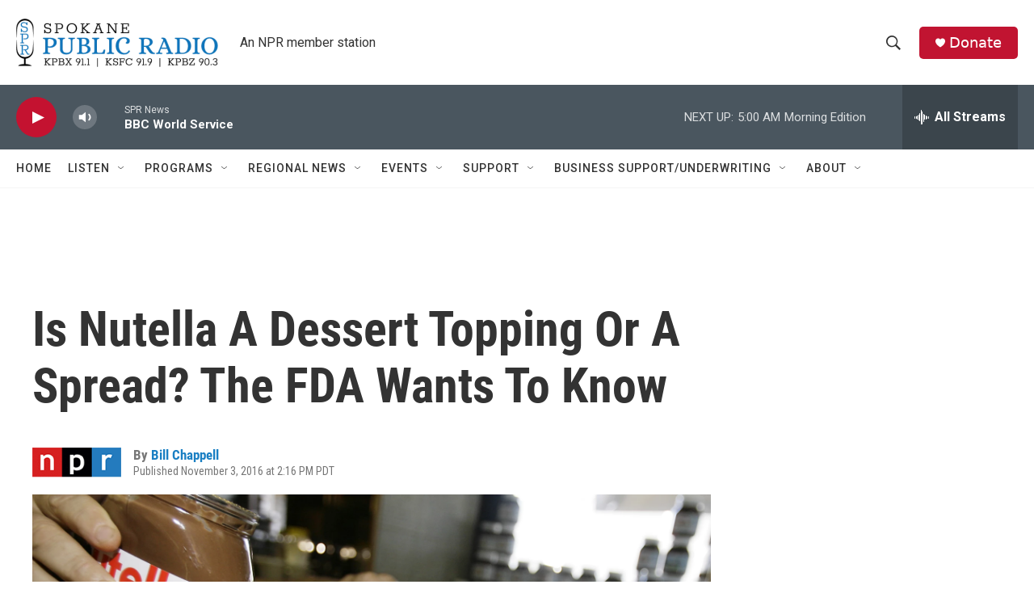

--- FILE ---
content_type: text/html; charset=utf-8
request_url: https://www.google.com/recaptcha/api2/aframe
body_size: 263
content:
<!DOCTYPE HTML><html><head><meta http-equiv="content-type" content="text/html; charset=UTF-8"></head><body><script nonce="l_selYF9afSS83qsotdyiw">/** Anti-fraud and anti-abuse applications only. See google.com/recaptcha */ try{var clients={'sodar':'https://pagead2.googlesyndication.com/pagead/sodar?'};window.addEventListener("message",function(a){try{if(a.source===window.parent){var b=JSON.parse(a.data);var c=clients[b['id']];if(c){var d=document.createElement('img');d.src=c+b['params']+'&rc='+(localStorage.getItem("rc::a")?sessionStorage.getItem("rc::b"):"");window.document.body.appendChild(d);sessionStorage.setItem("rc::e",parseInt(sessionStorage.getItem("rc::e")||0)+1);localStorage.setItem("rc::h",'1764931809142');}}}catch(b){}});window.parent.postMessage("_grecaptcha_ready", "*");}catch(b){}</script></body></html>